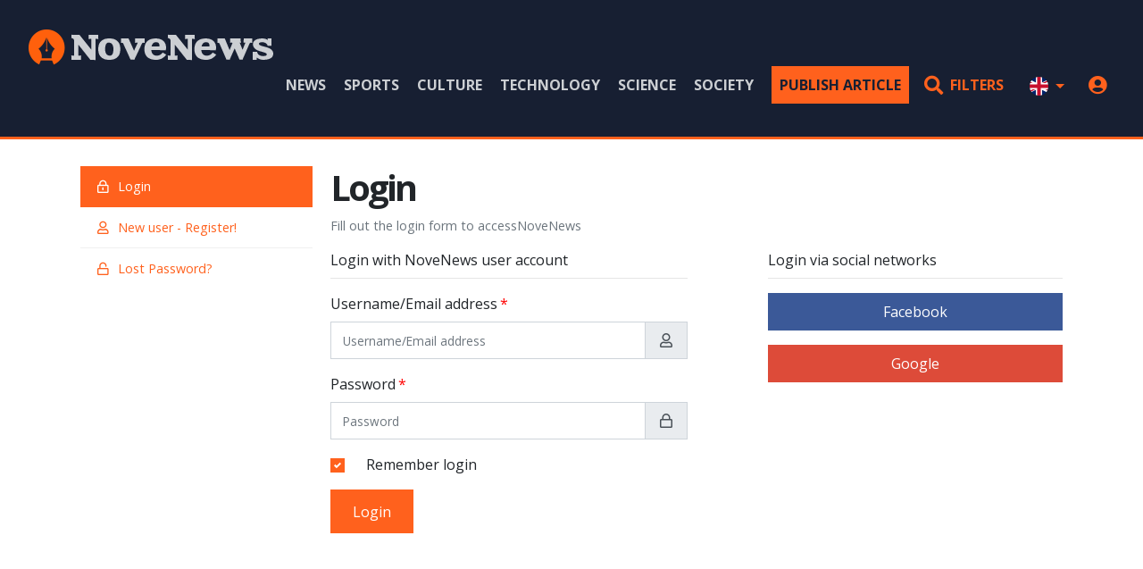

--- FILE ---
content_type: text/html; charset=UTF-8
request_url: https://novenews.net/en/login?redirect_url=https%3A%2F%2Fnovenews.net%2Fen%2Fnews%2Fbuy-delta-8-moon-rocks-thc-flower-at-discount-price-2999-2587
body_size: 2859
content:
<!doctype html>
<html lang='en'>
<head>
    <meta charset='utf-8'>
    <meta name='viewport' content='width=device-width, initial-scale=1.0'>
    <title>Login | NoveNews</title>
    <meta name='description' content='Login'>
    <base href='https://novenews.net/en'>
    <link rel='canonical' href='https://novenews.net/en/login?redirect_url=https%3A%2F%2Fnovenews.net%2Fen%2Fnews%2Fbuy-delta-8-moon-rocks-thc-flower-at-discount-price-2999-2587'>
    <meta name="csrf-token" content="Y2ZX7qZOkfIGiKReclUdFwkPtpBat0OltOym8wZG">
    <link href='https://cdn.novenews.net/favicon.ico' rel='icon'>
    <link href='https://cdn.novenews.net/favicon.ico' rel='shortcut icon'>
    <link href='https://cdn.novenews.net/css/web.min.css?id=1acfa8688a75a680d9ffda3250452a30' rel='stylesheet'>
    <meta itemprop='image' content='https://cdn.novenews.net/img/placeholder/novenews-light-3-2.jpg'>


<meta name='twitter:card' content='summary_large_image'>
    <meta name='twitter:image:src' content='https://cdn.novenews.net/img/placeholder/novenews-light-3-2.jpg'>


<meta property='og:type' content='article'>
    <meta property='og:image' content='https://cdn.novenews.net/img/placeholder/novenews-light-3-2.jpg'>
<meta property='og:url' content='https://novenews.net/en/login?redirect_url=https%3A%2F%2Fnovenews.net%2Fen%2Fnews%2Fbuy-delta-8-moon-rocks-thc-flower-at-discount-price-2999-2587'>
        <!-- Global site tag (gtag.js) - Google Analytics -->
<script async src="https://www.googletagmanager.com/gtag/js?id=UA-130235961-1"></script>
<script>
    window.dataLayer = window.dataLayer || [];
    function gtag(){dataLayer.push(arguments);}
    gtag('js', new Date());
    gtag('config', 'UA-130235961-1');
</script>
</head>
<body>
<div id="fb-root"></div>
<script async defer crossorigin="anonymous" src="https://connect.facebook.net/en_US/sdk.js#xfbml=1&version=v4.0&appId=1932376813505783&autoLogAppEvents=1"></script>

<header class='d-print-none'>
    <div class='wrapper-header'>
        <div class='container-fluid'>
            <div class='header-logotip'>
                <a href='https://novenews.net/en'><img src='https://cdn.novenews.net/img/novenews-logo.png' width='274' height='40' alt='NoveNews' title='NoveNews'></a>
            </div>

            <div class='header-menu d-xl-none'>
                <a href='#collapse-menu-nav' class='menu-icon' role="button" aria-expanded="false" aria-controls="collapse-menu-nav" id='menu-icon' data-toggle="collapse"><i class='far fa-bars'></i></a>

                                    <a href='https://novenews.net/en/login?redirect_url=https%3A%2F%2Fnovenews.net%2Fen%2Flogin' class='menu-icon'><i class='far fa-user'></i></a>
                
                <a href='https://novenews.net/en/search#filters' class='menu-icon'><i class='far fa-search'></i></a>
            </div>

            <div class='header-navigation d-none d-xl-block'>
                <nav>
    <ul class='navigation mb-0'>
        
                                    <li>
                    <a href='https://novenews.net/en/news' >
                        News
                    </a>
                </li>
                            <li>
                    <a href='https://novenews.net/en/sports' >
                        Sports
                    </a>
                </li>
                            <li>
                    <a href='https://novenews.net/en/culture' >
                        Culture
                    </a>
                </li>
                            <li>
                    <a href='https://novenews.net/en/technology' >
                        Technology
                    </a>
                </li>
                            <li>
                    <a href='https://novenews.net/en/science' >
                        Science
                    </a>
                </li>
                            <li>
                    <a href='https://novenews.net/en/society' >
                        Society
                    </a>
                </li>
                    
        <li class='ml-2'>
            <a href='https://novenews.net/en/login?redirect_url=https%3A%2F%2Fnovenews.net%2Fen%2Faccount%2Ftexts' class='btn btn-primary text-secondary py-2'>
                Publish article
            </a>
        </li>

        <li class='d-block d-xl-none'>
                                                <a href="https://novenews.net/hr">
                        <i class='flag-icon flag-icon-squared flag-icon-hr fa-lg rounded-circle mr-2'></i>
                        Croatian
                    </a>
                                                                </li>

        <li class='d-none d-xl-inline-block ml-1'>
            <a href='https://novenews.net/en/search#filters' class='btn btn-link text-primary py-2'>
                <i class='fa fa-search fa-lg mr-1'></i>
                Filters
            </a>
        </li>

        <li class='d-none d-xl-inline-block'>
            <span class='dropdown'>
                <button class="dropdown-toggle btn btn-link text-decoration-none" id="dropdown-locale" data-toggle="dropdown" aria-expanded="false">
                    <i class='flag-icon flag-icon-squared flag-icon-gb fa-lg rounded-circle'></i>
                </button>

                <span class="dropdown-menu dropdown-menu-right">
                                                                        <a href="https://novenews.net/hr" class="dropdown-item text-decoration-none">
                                <i class='flag-icon flag-icon-squared flag-icon-hr fa-lg rounded-circle mr-2'></i>
                                Croatian
                            </a>
                                                                                                        </span>
            </span>
        </li>

        
        <li class='d-none d-xl-inline-block'>
                            <a href='https://novenews.net/en/login?redirect_url=https%3A%2F%2Fnovenews.net%2Fen%2Flogin' class='text-primary'>
                    <i class='fa fa-user-circle fa-lg'></i>
                </a>
                    </li>
    </ul>
</nav>
            </div>

            <div class='header-navigation-mobile collapse d-xl-none' id='collapse-menu-nav'>
                <nav>
    <ul class='navigation mb-0'>
        
                                    <li>
                    <a href='https://novenews.net/en/news' >
                        News
                    </a>
                </li>
                            <li>
                    <a href='https://novenews.net/en/sports' >
                        Sports
                    </a>
                </li>
                            <li>
                    <a href='https://novenews.net/en/culture' >
                        Culture
                    </a>
                </li>
                            <li>
                    <a href='https://novenews.net/en/technology' >
                        Technology
                    </a>
                </li>
                            <li>
                    <a href='https://novenews.net/en/science' >
                        Science
                    </a>
                </li>
                            <li>
                    <a href='https://novenews.net/en/society' >
                        Society
                    </a>
                </li>
                    
        <li class='ml-2'>
            <a href='https://novenews.net/en/login?redirect_url=https%3A%2F%2Fnovenews.net%2Fen%2Faccount%2Ftexts' class='btn btn-primary text-secondary py-2'>
                Publish article
            </a>
        </li>

        <li class='d-block d-xl-none'>
                                                <a href="https://novenews.net/hr">
                        <i class='flag-icon flag-icon-squared flag-icon-hr fa-lg rounded-circle mr-2'></i>
                        Croatian
                    </a>
                                                                </li>

        <li class='d-none d-xl-inline-block ml-1'>
            <a href='https://novenews.net/en/search#filters' class='btn btn-link text-primary py-2'>
                <i class='fa fa-search fa-lg mr-1'></i>
                Filters
            </a>
        </li>

        <li class='d-none d-xl-inline-block'>
            <span class='dropdown'>
                <button class="dropdown-toggle btn btn-link text-decoration-none" id="dropdown-locale" data-toggle="dropdown" aria-expanded="false">
                    <i class='flag-icon flag-icon-squared flag-icon-gb fa-lg rounded-circle'></i>
                </button>

                <span class="dropdown-menu dropdown-menu-right">
                                                                        <a href="https://novenews.net/hr" class="dropdown-item text-decoration-none">
                                <i class='flag-icon flag-icon-squared flag-icon-hr fa-lg rounded-circle mr-2'></i>
                                Croatian
                            </a>
                                                                                                        </span>
            </span>
        </li>

        
        <li class='d-none d-xl-inline-block'>
                            <a href='https://novenews.net/en/login?redirect_url=https%3A%2F%2Fnovenews.net%2Fen%2Flogin' class='text-primary'>
                    <i class='fa fa-user-circle fa-lg'></i>
                </a>
                    </li>
    </ul>
</nav>
            </div>

            <div class='clearfix'></div>
        </div>
    </div>
</header>

<div class='wrapper-content'>
    <div class="position-relative">
        <div class='container'>
            <div class='row'>
    <div class='col-12 col-md-3'>
        <div class="list-group list-group-flush font-size-sm">
    <a class="list-group-item active"
       href="https://novenews.net/en/login">
        <i class='far fa-lock-alt fa-fw mr-1'></i>
        Login
    </a>

    <a class="list-group-item "
       href="https://novenews.net/en/register">
        <i class='far fa-user fa-fw mr-1'></i>
        New user - Register!
    </a>

    <a class="list-group-item "
       href="https://novenews.net/en/lost-password">
        <i class='far fa-unlock fa-fw mr-1'></i>
        Lost Password?
    </a>
</div>
    </div>

    <div class='col-12 col-md-9'>
        
<h1 class='font-weight-bold'>Login</h1>

<p class='text-muted font-size-sm'>Fill out the login form to accessNoveNews</p>


<div class='row'>
    <div class='col-12 col-lg-6'>
        <form method='post' action='https://novenews.net/en/login'>
            <p class='mb-2'>Login with NoveNews user account</p>
            <hr class='mt-0'>

            <div class='form-group required'>
                <label for='login_name'>Username/Email address</label>
                <div class='input-group'>
                    <input type='text' name='name' id='login_name' value='' placeholder='Username/Email address' maxlength='80' class='form-control '>
                    <div class='input-group-append'>
                        <span class='input-group-text'>
                            <i class='far fa-fw fa-user'></i>
                        </span>
                    </div>
                </div>
            </div>

            <div class='form-group required'>
                <label for='login_password'>Password</label>
                <div class='input-group'>
                    <input type='password' name='password' id='login_password' value='' placeholder='Password' maxlength='30' class='form-control '>
                    <div class='input-group-append'>
                        <span class='input-group-text'>
                            <i class='far fa-fw fa-lock'></i>
                        </span>
                    </div>
                </div>
            </div>

            <div class='form-group'>
                <input type='hidden' name='remember' value='0'>
                <label class='custom-control custom-checkbox custom-control-white'>
                    <input type='checkbox' name='remember' id='remember' value='1' class='custom-control-input' checked=&#039;checked&#039;>
                    <span class='custom-control-label'></span>
                    <span class='custom-control-description'>Remember login</span>
                </label>
            </div>

            <input type='hidden' name='redirect_url' value='https://novenews.net/en/news/buy-delta-8-moon-rocks-thc-flower-at-discount-price-2999-2587'>

            <input type="hidden" name="_token" value="Y2ZX7qZOkfIGiKReclUdFwkPtpBat0OltOym8wZG" autocomplete="off">

            <div class='form-group'>
                <button type='submit' data-after-submit-value='Please wait...' class='btn btn-primary px-4'>
                    Login
                </button>
            </div>
        </form>
    </div>

    <div class='col-12 col-lg-5 offset-lg-1'>
        <p class='mb-2'>Login via social networks</p>
        <hr class='mt-0'>

        <p>
            <a href='https://novenews.net/en/login/facebook' class='btn btn-block btn-facebook py-2'>
                Facebook
            </a>
        </p>

        <p>
            <a href='https://novenews.net/en/login/google' class='btn btn-block btn-google py-2'>
                Google
            </a>
        </p>
    </div>
</div>

    </div>
</div>
        </div>

            </div>
</div>

<footer>
    <div class='wrapper-footer d-print-none'>
        <div class='container'>
            <p class='text-center mb-0'>
                <a href=''><img src='https://cdn.novenews.net/img/novenews-logo.png' width='274' height='40' alt='NoveNews' title='NoveNews'></a>            </p>

            <hr class='bg-secondary my-5'>

            <div class='row'>
                <div class='col-12 col-sm-4'>
                    <p class='h4 mb-3'>Topics</p>

                                            <ul class='list-unstyled'>
                    <li class='mb-1'>
                <a href='https://novenews.net/en/news' class='text-tertiary font-size-md'>News</a>
            </li>
                    <li class='mb-1'>
                <a href='https://novenews.net/en/sports' class='text-tertiary font-size-md'>Sports</a>
            </li>
                    <li class='mb-1'>
                <a href='https://novenews.net/en/culture' class='text-tertiary font-size-md'>Culture</a>
            </li>
                    <li class='mb-1'>
                <a href='https://novenews.net/en/technology' class='text-tertiary font-size-md'>Technology</a>
            </li>
                    <li class='mb-1'>
                <a href='https://novenews.net/en/science' class='text-tertiary font-size-md'>Science</a>
            </li>
                    <li class='mb-1'>
                <a href='https://novenews.net/en/society' class='text-tertiary font-size-md'>Society</a>
            </li>
            </ul>
                                    </div>

                <div class='col-12 col-sm-4'>
                    <p class='h4 mb-3'>NoveNews</p>

                                            <ul class='list-unstyled'>
                    <li class='mb-1'>
                <a href='https://novenews.net/en/about' class='text-tertiary font-size-md'>About</a>
            </li>
                    <li class='mb-1'>
                <a href='https://novenews.net/en/contact' class='text-tertiary font-size-md'>Contact</a>
            </li>
                    <li class='mb-1'>
                <a href='https://novenews.net/en/terms-of-use' class='text-tertiary font-size-md'>Terms of use</a>
            </li>
            </ul>
                                    </div>

                <div class='col-12 col-sm-4'>
                    <p class='h4 mb-3'>Social networks</p>

                    <ul class='list-inline'>
                    <li class='list-inline-item mr-4'>
                <a href='https://www.facebook.com/novenewsnet/' target='_blank' class='text-tertiary'>
                    <i class='fab fa-2x fa-facebook-f'></i>
                </a>
            </li>
        
        
            </ul>
                </div>
            </div>

            <hr class='bg-secondary my-4'>

            <p class='text-center'>
    All Rights Reserved &copy; <a href="https://novenews.net/en" class="text-tertiary">NoveNews</a> 2026
</p>
        </div>
    </div>
</footer>


<noscript id='deferred-styles'>
    <link href='https://fonts.googleapis.com/css?family=Open+Sans:400,700&amp;subset=latin-ext' rel='stylesheet'>    <link href='https://cdn.novenews.net/css/fontawesome.min.css?id=7fb6565b12610151c4d60484550f0f89' rel='stylesheet'>    <link rel='stylesheet' href='https://cdnjs.cloudflare.com/ajax/libs/flag-icon-css/3.2.1/css/flag-icon.min.css'>
    </noscript>

<script>
    var loadDeferredStyles = function() {
        var addStylesNode = document.getElementById("deferred-styles");
        var replacement = document.createElement("div");
        replacement.innerHTML = addStylesNode.textContent;
        document.body.appendChild(replacement)
        addStylesNode.parentElement.removeChild(addStylesNode);
    };
    var raf = requestAnimationFrame || mozRequestAnimationFrame || webkitRequestAnimationFrame || msRequestAnimationFrame;
    if (raf) raf(function() { window.setTimeout(loadDeferredStyles, 0); });
    else window.addEventListener('load', loadDeferredStyles);
</script>
<script src='https://cdnjs.cloudflare.com/ajax/libs/jquery/3.3.1/jquery.min.js' defer></script><script src='https://cdnjs.cloudflare.com/ajax/libs/unveil/1.3.0/jquery.unveil.min.js' defer></script><script src='https://cdnjs.cloudflare.com/ajax/libs/popper.js/1.14.3/umd/popper.min.js' defer></script>
<script src='https://cdnjs.cloudflare.com/ajax/libs/twitter-bootstrap/4.1.1/js/bootstrap.min.js' defer></script><script src='https://cdnjs.cloudflare.com/ajax/libs/autosize.js/4.0.0/autosize.min.js' defer></script><script src='https://cdn.novenews.net/js/lang.min.js?id=677cf9ebf64f5d344b887e7e9d77436f'></script>
<script>
    Lang.setLocale('en');
</script><script src='https://cdn.novenews.net/js/web.min.js?id=8b58861adcda998a425cf1ef9348c713' defer></script>
</body>
</html>



--- FILE ---
content_type: application/javascript
request_url: https://cdn.novenews.net/js/web.min.js?id=8b58861adcda998a425cf1ef9348c713
body_size: 741
content:
"function"!=typeof formatNumber&&(window.formatNumber=function(n){var t=arguments.length>1&&void 0!==arguments[1]?arguments[1]:null,e=arguments.length>2&&void 0!==arguments[2]?arguments[2]:null;null===t&&(t=Lang.get("config.money.decimals",{},e));for(var o=(n*=1).toFixed(t).toString().split("."),i=[],a=o[0].length;a>0;a-=3)i.unshift(o[0].substring(Math.max(0,a-3),a));return o[0]=i.join(Lang.get("config.money.thousand_separator",{},e)),o.join(Lang.get("config.money.decimal_point",{},e))}),"function"!=typeof formatMoney&&(window.formatMoney=function(n){var t=arguments.length>1&&void 0!==arguments[1]?arguments[1]:null,e=arguments.length>2&&void 0!==arguments[2]?arguments[2]:null;null===t&&(t=Lang.get("config.money.decimals",{},e));var o={amount:formatNumber(n,t,e),symbol:Lang.get("config.money.symbol",{},e)};return Lang.get("config.money.format",o,e)}),"function"!=typeof formatPercent&&(window.formatPercent=function(n){var t=arguments.length>1&&void 0!==arguments[1]?arguments[1]:null,e=arguments.length>2&&void 0!==arguments[2]?arguments[2]:null;return null===t&&(t=Lang.get("config.money.decimals",{},e)),formatNumber(n,t,e)+"%"}),"function"!=typeof escapeHtml&&(window.escapeHtml=function(n){var t={"&":"&amp;","<":"&lt;",">":"&gt;",'"':"&quot;","'":"&#039;"};return n.replace(/[&<>"']/g,(function(n){return t[n]}))}),$.ajaxSetup({headers:{"X-CSRF-TOKEN":$('meta[name="csrf-token"]').attr("content")}}),jQuery(document).ready((function(n){n("textarea.autosize").each((function(){autosize(this)}))})),jQuery(document).ready((function(n){n(document).on("submit","form",(function(){var t,e;n(this).find(":submit").each((function(){t=n(this),void 0!==(e=t.data("after-submit-value"))&&t.html("<i class='far fa-circle-notch fa-spin'></i> "+e).prop("disabled",!0)}))}))})),jQuery(document).ready((function(n){var t=[];n("input[type=file]").change((function(){var e=n(this).attr("id"),o=n('label.custom-file-label[for="'+e+'"]');t[e]||(t[e]=o.html()),this.files[0]&&this.files[0].name?o.html(this.files[0].name):o.html(t[e])}))})),jQuery(document).ready((function(n){var t=function(){console.log("Functionality to run before printing."),n("img, iframe, .unveil").trigger("unveil")};window.matchMedia&&window.matchMedia("print").addListener((function(n){n.matches&&t()}));window.onbeforeprint=t})),$((function(){$('[data-toggle="tooltip"]').tooltip()})),jQuery(document).ready((function(n){n("body img, body iframe, .unveil").unveil(600)}));